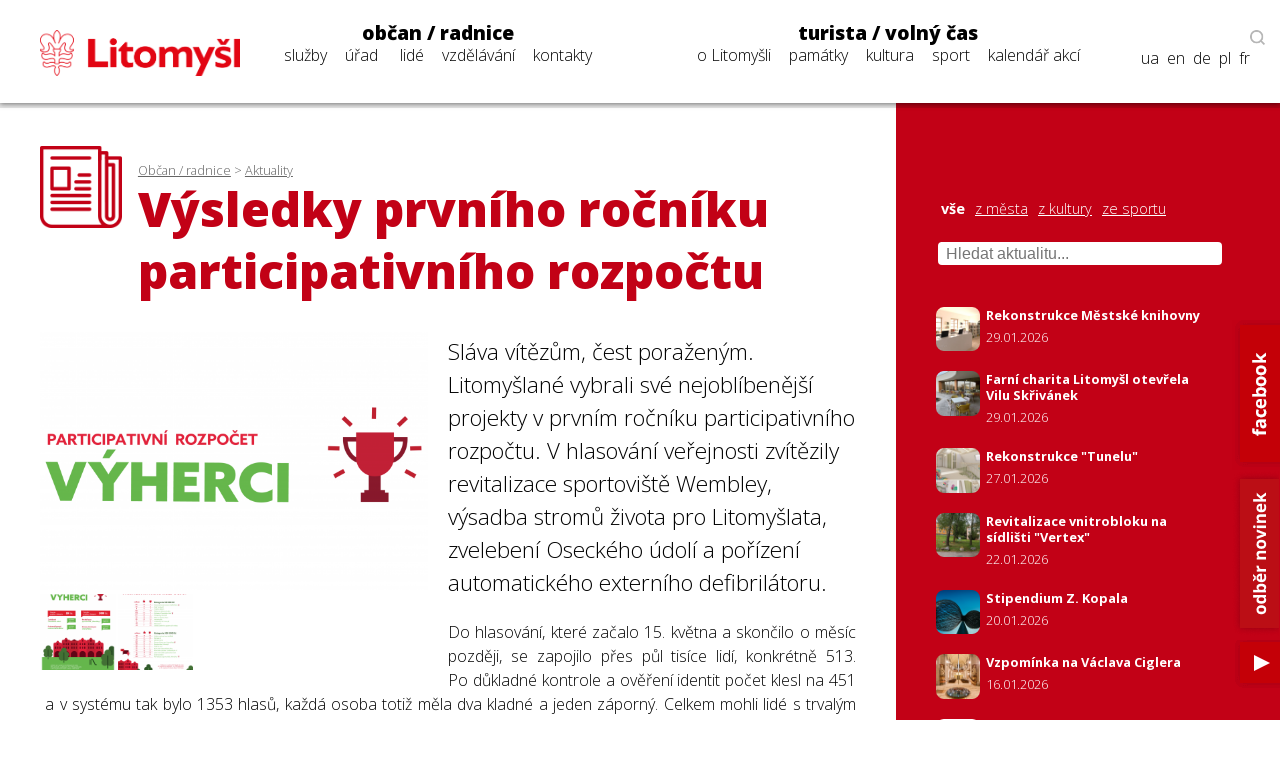

--- FILE ---
content_type: text/html; charset=utf-8
request_url: https://www.litomysl.cz/aktuality/vysledky_prvniho_rocniku_participativniho_rozpoctu/vysledky_prvniho_rocniku_participativniho_rozpoctu/?stranka=24?cookies=reset
body_size: 12168
content:
<!DOCTYPE html>
<html lang="cs">

<head>

  <meta charset="utf-8">
  <meta name="viewport" content="width=device-width, initial-scale=1.0, maximum-scale=1.0, user-scalable=no">

  <title>Město Litomyšl - Aktualita - Výsledky prvního ročníku participativního rozpočtu</title>
  <meta name="description" content="Město Litomyšl" />
  <meta name="author" content="Město Litomyšl">

  <link href="https://fonts.googleapis.com/css?family=Open+Sans:300,700,800&display=swap&subset=latin-ext" rel="stylesheet">

  <link rel="stylesheet" type="text/css" href="https://www.litomysl.cz/program_files/css/main_2026-01-16.css" />
  <link rel="stylesheet" type="text/css" href="https://www.litomysl.cz/program_files/css/print_2025-12-09.css" media="print" />

  <!-- Fancybox CSS -->
  <link rel="stylesheet" href="https://cdn.jsdelivr.net/npm/@fancyapps/ui/dist/fancybox/fancybox.css">


<script>
    // Přidání event listeneru na scroll událost
window.addEventListener("scroll", function () {
    if (window.scrollY > 200) {
        document.querySelector("header").classList.add("scrolled");
        document.body.classList.add("scrolled-down");
    } else {
        document.querySelector("header").classList.remove("scrolled");
        document.body.classList.remove("scrolled-down");
    }
});
</script>    



    
      <link rel="stylesheet" type="text/css" href="https://www.litomysl.cz/program_files/css/subpages_2025-12-09.css" />
    <!--  Skript pro přidání tříd pro dotykové obrazovky  -->
    <script type="text/javascript">!function(o,c){var n=c.documentElement,t=" w-mod-";n.className+=t+"js",("ontouchstart"in o||o.DocumentTouch&&c instanceof DocumentTouch)&&(n.className+=t+"touch")}(window,document);</script>

    <link rel="apple-touch-icon-precomposed" sizes="57x57" href="https://www.litomysl.cz/program_files/favicon/apple-touch-icon-57x57.png" />
    <link rel="apple-touch-icon-precomposed" sizes="114x114" href="https://www.litomysl.cz/program_files/favicon/apple-touch-icon-114x114.png" />
    <link rel="apple-touch-icon-precomposed" sizes="72x72" href="https://www.litomysl.cz/program_files/favicon/apple-touch-icon-72x72.png" />
    <link rel="apple-touch-icon-precomposed" sizes="144x144" href="https://www.litomysl.cz/program_files/favicon/apple-touch-icon-144x144.png" />
    <link rel="apple-touch-icon-precomposed" sizes="60x60" href="https://www.litomysl.cz/program_files/favicon/apple-touch-icon-60x60.png" />
    <link rel="apple-touch-icon-precomposed" sizes="120x120" href="https://www.litomysl.cz/program_files/favicon/apple-touch-icon-120x120.png" />
    <link rel="apple-touch-icon-precomposed" sizes="76x76" href="https://www.litomysl.cz/program_files/favicon/apple-touch-icon-76x76.png" />
    <link rel="apple-touch-icon-precomposed" sizes="152x152" href="https://www.litomysl.cz/program_files/favicon/apple-touch-icon-152x152.png" />
    <link rel="icon" type="image/png" href="https://www.litomysl.cz/program_files/favicon/favicon-196x196.png" sizes="196x196" />
    <link rel="icon" type="image/png" href="https://www.litomysl.cz/program_files/favicon/favicon-96x96.png" sizes="96x96" />
    <link rel="icon" type="image/png" href="https://www.litomysl.cz/program_files/favicon/favicon-32x32.png" sizes="32x32" />
    <link rel="icon" type="image/png" href="https://www.litomysl.cz/program_files/favicon/favicon-16x16.png" sizes="16x16" />
    <link rel="icon" type="image/png" href="https://www.litomysl.cz/program_files/favicon/favicon-128.png" sizes="128x128" />
    <meta name="application-name" content="Litomysl.cz"/>
    <meta name="msapplication-TileColor" content="#FFFFFF" />
    <meta name="msapplication-TileImage" content="https://www.litomysl.cz/program_files/favicon/mstile-144x144.png" />
    <meta name="msapplication-square70x70logo" content="https://www.litomysl.cz/program_files/favicon/mstile-70x70.png" />
    <meta name="msapplication-square150x150logo" content="https://www.litomysl.cz/program_files/favicon/mstile-150x150.png" />
    <meta name="msapplication-wide310x150logo" content="https://www.litomysl.cz/program_files/favicon/mstile-310x150.png" />
    <meta name="msapplication-square310x310logo" content="https://www.litomysl.cz/program_files/favicon/mstile-310x310.png" />

</head>

<body class='sub-page'>
<style>

/* Výchozí stav - formulář je skrytý */
.add-fulltext-form {
    transition: all 0.3s ease-in-out;
    opacity: 1;
    visibility: visible;
}

/* Skrytí prvků s plynulým efektem */
.hidden {
    opacity: 0;
    visibility: hidden;
}

</style>

<header>
    <div id="header-wrap">
        <div class="menu animated fadeIn" id="trigger-overlay">
            <img src='https://www.litomysl.cz/program_files/img/img-system/header/menu-icon-2.png' alt='Menu' />
        </div>

        <a id="logo" class="col-md-2" href="/">
            <img src="https://www.litomysl.cz/program_files/img/img-system/header/menu-logo.png" alt="Logo Litomyšl">
        </a>

          
        <nav id='main-navigation' class="col-md-9">

            <ul class="col-md-5 ">
                <li>
                    <a class="menu-group-title" href="https://www.litomysl.cz/obcan">občan / radnice</a>
                    <ul>
                        
          <li id='menu-sluzby'> <a href='https://www.litomysl.cz/obcan#sluzby'>služby</a> </li>
          <li id='menu-mestsky-urad'> <a href='https://www.litomysl.cz/obcan#mestsky-urad'>úřad</a> </li>
          <li id='menu-lide'> <a href='https://www.litomysl.cz/obcan#lide'>lidé</a> </li>
          <li id='menu-vzdelavani'> <a href='https://www.litomysl.cz/obcan#vzdelavani'>vzdělávání</a> </li>
          <li id='menu-kontakty'> <a href='https://www.litomysl.cz/obcan#kontakty'>kontakty</a> </li>
                    </ul>
                    <img class="selected-menu-shadow" src="https://www.litomysl.cz/program_files/img/img-system/header/shadow.png" alt="Vybrané menu">
                </li>
            </ul>
            <ul class="col-md-7 ">
                <li>
                    <a class="menu-group-title" href="https://www.litomysl.cz/turista">turista / volný čas</a>
                    <ul>
                        
          <li id='menu-o-litomysli'> <a href='https://www.litomysl.cz/turista#o-litomysli'>o Litomyšli</a> </li>
          <li id='menu-pamatky-architektura'> <a href='https://www.litomysl.cz/turista#pamatky-architektura'>památky</a> </li>
          <li id='menu-kultura'> <a href='https://www.litomysl.cz/turista#kultura'>kultura</a> </li>
          <li id='menu-sport'> <a href='https://www.litomysl.cz/turista#sport'>sport</a> </li>
          <li id='menu-kalendar-akci'> <a href='https://www.litomysl.cz/kalendar_akci'>kalendář akcí</a> </li>
                    </ul>
                    <img class="selected-menu-shadow" src="https://www.litomysl.cz/program_files/img/img-system/header/shadow.png" alt="Vybrané menu">
                </li>
            </ul>
        </nav>

        <div id="header-right">
            <img class="header-search" src="https://www.litomysl.cz/program_files/img/img-system/header/search-icon.png" alt="Vyhledat na webu">
        </div>

        
  		<div class="add-fulltext-form">
            <div id="___gcse_0">
                <div class="gsc-control-cse gsc-control-cse-cs">
                    <div class="gsc-control-wrapper-cse" dir="ltr">
                        <script async src="https://cse.google.com/cse.js?cx=072c46abaaad432e2"></script>
                        <div class="fulltext-form">
                            <div class="gcse-search"></div>
                        </div>
                    </div>
                </div>
            </div>
            <div class="close-fulltext">zavřít</div>
  		</div>
    </div>

    <div id="lang-box" class="search-on">

        <div id="trigger-overlay">
            <img class="header-search globe" src="https://www.litomysl.cz/program_files/img/img-system/header/globe.png" alt="EN / DE / PL / FR">
        </div>

      <img class="header-search lupa" src="https://www.litomysl.cz/program_files/img/img-system/header/search-icon.png" alt="Vyhledávat na webu"><br/>

      <a href="https://translate.google.cz/translate?hl=&sl=cs&tl=fr&u=https%3A%2F%2Fwww.litomysl.cz%2Fturista" target="_blank">fr</a>
      <a href="https://translate.google.cz/translate?hl=&sl=cs&tl=pl&u=https%3A%2F%2Fwww.litomysl.cz%2Fturista" target="_blank">pl</a>
      <a href="https://translate.google.cz/translate?hl=&sl=cs&tl=de&u=https%3A%2F%2Fwww.litomysl.cz%2Fturista" target="_blank">de</a>
      <a href="https://translate.google.cz/translate?hl=&sl=cs&tl=en&u=https%3A%2F%2Fwww.litomysl.cz%2Fturista" target="_blank">en</a>
      <a href="https://translate.google.cz/translate?hl=&sl=cs&tl=uk&u=https%3A%2F%2Fwww.litomysl.cz" target="_blank">ua</a>

    </div>

</header>

<script>
document.addEventListener("DOMContentLoaded", function () {
    document.querySelectorAll('.header-search.lupa, .close-fulltext').forEach(function (element) {
        element.addEventListener('click', function () {
            let fulltextForm = document.querySelector('.add-fulltext-form');
            let mainNavigation = document.getElementById('main-navigation');
            let logoImg = document.querySelector('#header-wrap #logo img');

            let wid = window.innerWidth;
            let isFulltextVisible = fulltextForm && fulltextForm.style.display === "block";
            
            // Přepnutí viditelnosti vyhledávacího pole
            if (fulltextForm) {
                fulltextForm.style.display = isFulltextVisible ? "none" : "block";
            }
            
            // Pokud se zobrazí vyhledávání, schováme navigaci
            if (mainNavigation) {
                if (wid > 1049) {
                    mainNavigation.style.display = isFulltextVisible ? "block" : "none";
                } else {
                    mainNavigation.style.display = "none";
                }
            }

            if (wid < 651 && logoImg) {
                logoImg.style.display = isFulltextVisible ? "block" : "none";
            }
        });
    });
});
</script>


<!--  -----------------------------------Aktuality-----------------------------------------------  -->

        <section id="aktuality" class="red-layout">
            <div class="wrap-main">
                <div class="pad-main-left">
                    <div class="sub-header">
                        <img class="subpage-icon" src="https://www.litomysl.cz/program_files/img/img-system/subpages/newspaper.3.3.1.png" alt="kalendář">
                        <div class="header-text">
                            <div class="breadcrumb">
                                <a href='https://www.litomysl.cz/obcan'>Občan / radnice</a> > <a href='https://www.litomysl.cz/aktuality'>Aktuality</a>                            </div>
                                <h1 class="subpage-title">
                                    Výsledky prvního ročníku participativního rozpočtu                                </h1>
                        </div>
                        <div class="cleaner"></div>
                    </div>
                    
                    
    <div class='news-detail-images'>
      
        <a data-fancybox='gallery' href='https://www.litomysl.cz/images/1592547307150_logo.png' data-caption='Logo'>
          <img class='img-news-main' src='https://www.litomysl.cz/images/1592547307150_logo.png' alt='obrázek k Logo' >
        </a>
      <div class='news-detail-gallery'>
      
        <a data-fancybox='gallery' href='https://www.litomysl.cz/images/1592547308947_vitezove.png' data-caption='Vítězové'>
            <img src='https://www.litomysl.cz/images/nahled_ctverec/1592547308947_vitezove.png' alt='obrázek k Vítězové'>
        </a>
        <a data-fancybox='gallery' href='https://www.litomysl.cz/images/1592547311208_celkove-poradi.png' data-caption='Celkové pořadí'>
            <img src='https://www.litomysl.cz/images/nahled_ctverec/1592547311208_celkove-poradi.png' alt='obrázek k Celkové pořadí'>
        </a>
      </div>
    </div>
                        
                    <div class="text-content">
                    
                      
                        <div class='perex'>
                            <p>Sláva vítězům, čest poraženým. Litomyšlané vybrali své nejoblíbenější projekty v&nbsp;prvním ročníku participativního rozpočtu. V&nbsp;hlasování veřejnosti zvítězily revitalizace sportoviště Wembley, výsadba stromů života pro&nbsp;Litomyšlata, zvelebení Oseckého údolí a&nbsp;pořízení automatického externího defibrilátoru.</p>
                        </div><p style="text-align: justify;">Do&nbsp;hlasování, které začalo 15. května a&nbsp;skončilo o&nbsp;měsíc později, se&nbsp;zapojilo přes&nbsp;půl tisíce lidí, konkrétně 513. Po&nbsp;důkladné kontrole a&nbsp;ověření identit počet klesl na&nbsp;451  a v systému tak bylo 1353 hlasů, každá osoba totiž měla dva kladné a&nbsp;jeden záporný. Celkem mohli lidé s&nbsp;trvalým bydlištěm v&nbsp;Litomyšli či integrované obci vybírat z&nbsp;22 návrhů. Většina neplatných hlasů pocházela od&nbsp;osob, které mají trvalé bydliště v jiném městě či obci.</p>
<p style="text-align: justify;">S přípravou realizace projektů se&nbsp;začne ještě v létě.</p>
<p style="text-align: justify;">„<em>Občané navrhli a&nbsp;vybrali, co chtěli. Jsem moc rád, že v hlasování máme názory od&nbsp;téměř 500 ověřených osob i&nbsp;přes to, že jsme nastavili poměrně přísná pravidla pro&nbsp;kontrolu identity. Stejně jako autoři návrhů, tak i&nbsp;samotní hlasující museli vyvinout úsilí pro&nbsp;to, aby zlepšili život ve&nbsp;městě. Moc všem děkuji, myslím si, že zvítězily kvalitní návrhy a&nbsp;ani ty, které neměly tolik podpory veřejnosti, nebudou zbytečné. Nechceme na&nbsp;ně zapomenout, protože některé z nich bychom mohli v obměněné podobě udělat v&nbsp;budoucnu, participativní rozpočet bereme jako důležitou zpětnou vazbu od&nbsp;občanů. Navíc je autoři mohou znovu nominovat v příštím ročníku</em>,“ uvedl k výsledkům participativního rozpočtu starosta Daniel Brýdl.</p>
<p style="text-align: justify;">V příštích týdnech se&nbsp;zástupci města sejdou s navrhovateli vítězných projektů, prodiskutují technické detaily k zahájení prací a&nbsp;nastíní další postup. Většina projektů by se&nbsp;měla stihnout dokončit ještě do&nbsp;konce tohoto roku.</p>
<p style="text-align: justify;"><span style="text-decoration: underline;"><strong>Přehled výherců:</strong></span></p>
<p style="text-align: justify;"><strong>Revitalizace sportoviště „Wembley“</strong><br /> <em>kategorie 300 tisíc Kč</em><br /><em> 130 bodů celkem (nejvíce ze&nbsp;všech)<br /><br /></em>Projekt má rozšířit nabídku sportovního vyžití v&nbsp;lokalitě. V&nbsp;návrhu se&nbsp;počítá s&nbsp;pořízením multifunkční workoutové sestavy určené k&nbsp;posilování svalstva celého těla; montáží basketbalových košů a&nbsp;vyznačení hrací plochy; zabezpečením a&nbsp;případnou rekonstrukcí fotbalových branek.</p>
<p style="text-align: justify;">„<em>Děkujeme všem, kteří se&nbsp;zúčastnili hlasování a&nbsp;podpořili náš projekt Revitalizace sportoviště Wembley. Je skvělé, že vám není lhostejná budoucnost chátrajících lokalit ve&nbsp;městě. Díky&nbsp;vašim hlasům vzniknou nové příležitosti ke&nbsp;sportovním aktivitám pod&nbsp;širým nebem. Těšíme se, že si s&nbsp;vámi na&nbsp;revitalizovaném sportovišti Wembley brzy zasportujeme.</em>“ -  David Štegner, autor projektu.</p>
<p style="text-align: justify;"><strong>Stromy života pro&nbsp;Litomyšlata</strong><br /> <em>kategorie 300 tisíc Kč</em><br /><em> 68 bodů celkem</em></p>
<p style="text-align: justify;">Každé nově narozené dítě by mohlo mít ve&nbsp;městě zasazený strom se&nbsp;jménem a&nbsp;rokem narození/vysazení. Výsadba by mohla probíhat formou happeningu a&nbsp;byla by společenskou událostí nejenom pro&nbsp;rodiny. Navíc by ročně bylo ve&nbsp;městě vysazeno zhruba sto nových stromů.</p>
<p style="text-align: justify;">„<em>Chtěl bych touto cestou&nbsp;poděkovat všem občanům, kteří náš projekt Stromy života pro&nbsp;Litomyšlata podpořili. Také bych chtěl ocenit úsilí všech, kteří se&nbsp;do myšlenky participativního rozpočtu zapojili - ať už jako autoři námětů nebo&nbsp;jako hlasující - bez&nbsp;vás by to nešlo! Získat podporu mezi&nbsp;tolika skvělými nápady je velká čest a&nbsp;doufám, že se&nbsp;v dalších letech podaří zrealizovat i&nbsp;ostatní návrhy. Pevně věřím, že náš projekt dotáhneme k&nbsp;úspěšné realizaci a&nbsp;sejdeme se&nbsp;již na&nbsp;podzim při&nbsp;sázení stromů pro&nbsp;naše děti. Moc bych si přál, aby se&nbsp;tento zvyk stal nedílnou součástí společenského života v&nbsp;našem krásném městě.“</em> – Lukáš Novák, autor projektu.</p>
<p style="text-align: justify;"><strong>Zvelebení Oseckého údolí</strong><br /> <em>kategorie 50 tisíc Kč</em><br /><em> 110 bodů celkem</em></p>
<p style="text-align: justify;">Cílem projektu je opravit cestu do&nbsp;Oseckého údolí a&nbsp;doplnit lavičky či odpočívadlo, případně prořezat tamní vegetaci a&nbsp;udělat odpočinkové místo. Pokud by to bylo finančně možné, také nahradit povodní stržený most novou lávkou či vedle&nbsp;rybníka obnovit studánku.</p>
<p style="text-align: justify;">„<em>Moc děkuji za&nbsp;hlasy pro&nbsp;zvelebení Oseckého údolí. Je vidět, že lidem na&nbsp;stavu tohoto oblíbeného místa záleží a&nbsp;doufám, že se&nbsp;tam po&nbsp;úpravách budeme potkávat.</em>“ - Marie Novotná, autorka projektu.</p>
<p style="text-align: justify;"><strong>Automatizovaný externí defibrilátor</strong><br /> <em>kategorie 50 tisíc Kč</em><br /><em> 75 bodů celkem</em></p>
<p style="text-align: justify;">Umístění automatizovaného externího defibrilátoru (AED) na&nbsp;místo s&nbsp;výskytem většího množství lidí, např. náměstí nebo&nbsp;autobusové nádraží. AED mohou používat i&nbsp;neproškolení zachránci, včasná pomoc při&nbsp;zástavě srdce zvyšuje pravděpodobnost obnovení oběhu na&nbsp;50 až 75 %.</p>
<p style="text-align: justify;">„<em>Vážení Litomyšlané, dovolte mi poděkovat vám všem, kdo jste se&nbsp;zapojili do&nbsp;prvního ročníku participativního rozpočtu. Děkuji každému, kdo poslal svoje hlasy jakémukoliv projektu a&nbsp;využil tak možnost ovlivnit život v&nbsp;našem městě. Stejně tak chci poděkovat těm, kteří přihlásili své nápady a&nbsp;dali obyvatelům Litomyšle pestrou škálu projektů, ze&nbsp;kterých si mohli vybírat. Pro&nbsp;příští ročník mám na&nbsp;vás jednu prosbu. Jsme desetitisícové město a&nbsp;hlasovalo asi 500 lidí. Máte možnost život v&nbsp;Litomyšli zlepšit, tak zkuste být sami víc aktivní!</em>“ - Johana Edlmanová, autorka projektu.</p>
<p style="text-align: justify;"><span style="text-decoration: underline;"><strong><a href="../../?lang=cz&co=participativni_rozpocet&akce=vysledky" target="_blank">Kompletní přehled výsledků najdete v&nbsp;tomto odkazu.</a></strong></span></p>
<p style="text-align: justify;">Děkujeme všem, kteří se&nbsp;zapojili do&nbsp;prvního ročníku participativního rozpočtu, a&nbsp;tím se&nbsp;pokusili zlepšit život ve&nbsp;městě.</p>
                    </div>
                    
                    <div class="news-detail-footer">
                        <p><strong></strong><br />
                        </p>
                        
<p>
  datum zveřejnění: 19. 06. 2020
  <br />datum aktualizace: 26. 06. 2020
</p>
                                            </div>
                    <div class="cleaner"></div>

                </div>
            </div>
            <div class="wrap-side bg-red" >
                <div class="pad-main-right">

                    <div class="news-mini-filter">
                        <a href='https://www.litomysl.cz/aktuality' class="nav-active">vše</a> 
                            <a href='https://www.litomysl.cz/aktuality/z_mesta'>z města</a> 
                            <a href='https://www.litomysl.cz/aktuality/z_kultury'>z kultury</a> 
                            <a href='https://www.litomysl.cz/aktuality/ze_sportu'>ze sportu</a> 
                                                </div>

                    <div class="news-search" style="margin-bottom: 20px;">
                        <input type="text" id="news-filter-input" placeholder="Hledat aktualitu..." style="width:100%; padding:8px; font-size:1em;">
                    </div>

                    <div class="news-other">
                        
                        <div id="aktuality-seznam"></div>
                        <div id="loader" style="text-align:center; display:none;"><em>Načítám další...</em></div>
                        <div class="aktuality-nav-buttons" style="text-align:center; margin-top:20px;">
                            <button id="btn-nahoru" style="display:none;">⬆ Zpět nahoru</button>
                            <button id="btn-nacti-dalsi">⬇ Načíst další</button>
                        </div>

                    </div>
                </div>
            </div>
            <div class="cleaner"></div>
        </section>


        <script>
let offset = 0;
const pocetNaStranku = 10;
const kategorie = "";
let loading = false;
let done = false;
let hledanyText = "";

// 🔁 Načítání aktualit
function loadMoreAktuality(reset = false) {
    if (loading || done) return;

    loading = true;

    if (reset) {
        offset = 0;
        done = false;
        document.getElementById("aktuality-seznam").innerHTML = "";
        document.getElementById("btn-nahoru").style.display = "none";
        document.getElementById("btn-nacti-dalsi").style.display = "inline-block";
    }

    document.getElementById("loader").style.display = "block";

    fetch(`https://www.litomysl.cz/program_files/moduly/_aktuality-load-ajax.php?offset=${offset}&kategorie=${encodeURIComponent(kategorie)}&hledat=${encodeURIComponent(hledanyText)}`)
        .then(response => response.text())
        .then(data => {
            data = data.trim();
            if (data !== "") {
                document.getElementById("aktuality-seznam").insertAdjacentHTML("beforeend", data);
                offset += pocetNaStranku;
                document.getElementById("loader").style.display = "none";
                loading = false;

                // Zobraz tlačítko „Zpět nahoru“, pokud máme víc než 2 dávky
                if (offset >= pocetNaStranku * 2) {
                    document.getElementById("btn-nahoru").style.display = "inline-block";
                }
            } else {
                if (offset === 0) {
                    document.getElementById("aktuality-seznam").innerHTML = "<p><em>Žádné výsledky.</em></p>";
                }
                document.getElementById("loader").style.display = "none";
                document.getElementById("btn-nacti-dalsi").style.display = "none";
                done = true;
            }
        })
        .catch(error => {
            console.error("Chyba při načítání:", error);
            loading = false;
        });
}

// 🎯 Po kliknutí na "Načíst další"
document.getElementById("btn-nacti-dalsi").addEventListener("click", () => {
    loadMoreAktuality();
});

// 🔝 Tlačítko „Zpět nahoru“
document.getElementById("btn-nahoru").addEventListener("click", () => {
    window.scrollTo({ top: 0, behavior: "smooth" });
});

// 🔍 Vyhledávání s debounce
let debounceTimer;
document.getElementById("news-filter-input").addEventListener("input", function () {
    clearTimeout(debounceTimer);
    hledanyText = this.value.trim();
    debounceTimer = setTimeout(() => {
        loadMoreAktuality(true); // Reset + nová data
    }, 400);
});

// ⏱️ Prvotní načtení
window.addEventListener("load", () => {
    loadMoreAktuality();
});
</script>









<footer>
    <section class="wrap-main" id="kontakty">
        <div class='pad-main-left'>
            <h3>Kontakty</h3>
            <div class='cleaner'></div>
            <div class='col-md-6 footer-contact-col'>
                <div class='cont-table'>
                    
    <div class='cont-line'>
        <div class='cont-th'>
            <a href='https://www.litomysl.cz'>Městský úřad Litomyšl</a>
        </div>
        <div class='cont-email'>
            <a href='mailto:podatelna@litomysl.cz'>podatelna@litomysl.cz</a>
        </div>
        <div class='cont-tel'>
            <a href='tel:461653333'>461 653 333</a>
        </div>
    </div>
    <div class='cont-line'>
        <div class='cont-th'>
            <a href='https://www.ticlitomysl.cz'>Informační centrum Litomyšl</a>
        </div>
        <div class='cont-email'>
            <a href='mailto:ic@litomysl.cz'>ic@litomysl.cz</a>
        </div>
        <div class='cont-tel'>
            <a href='tel:461612161'>461 612 161</a>
        </div>
    </div>
    <div class='cont-line'>
        <div class='cont-th'>
            <a href='https://www.litomysl.cz/mestska_policie'>Městská policie Litomyšl</a>
        </div>
        <div class='cont-email'>
            <a href='mailto:mp@litomysl.cz'>mp@litomysl.cz</a>
        </div>
        <div class='cont-tel'>
            <a href='tel:156'>156</a>
        </div>
    </div>
    <div class='cont-line'>
        <div class='cont-th'>
            <a href='https://www.policie.cz/clanek/kontakty-na-obvodni-oddeleni-litomysl.aspx'>Policie České republiky, Obvodní oddělení Litomyšl</a>
        </div>
        <div class='cont-email'>
            <a href='mailto:pcr@litomysl.cz'>pcr@litomysl.cz</a>
        </div>
        <div class='cont-tel'>
            <a href='tel:974578711,461 616 024'>974 578 711, 461 616 024</a>
        </div>
    </div>
    <div class='cont-line'>
        <div class='cont-th'>
            <a href='https://litomysl.nempk.cz'>Nemocnice Litomyšl</a>
        </div>
        <div class='cont-email'>
            <a href='mailto:posta.litomysl@nempk.cz'>posta.litomysl@nempk.cz</a>
        </div>
        <div class='cont-tel'>
            <a href='tel:461655111'>461 655 111</a>
        </div>
    </div>
    <div class='cont-line'>
        <div class='cont-th'>
            <a href='https://www.hzscr.cz/clanek/uo-svitavy.aspx'>Stanice HZS Litomyšl</a>
        </div>
        <div class='cont-email'>
            <a href='mailto:lukas.faltys@pak.izscr.cz'>lukas.faltys@pak.izscr.cz</a>
        </div>
        <div class='cont-tel'>
            <a href='tel:950578111'>950 578 111</a>
        </div>
    </div>
    <div class='cont-line'>
        <div class='cont-th'>
            <a href='https://knihovna.litomysl.cz'>Městská knihovna Litomyšl</a>
        </div>
        <div class='cont-email'>
            <a href='mailto:knihovna@litomysl.cz'>knihovna@litomysl.cz</a>
        </div>
        <div class='cont-tel'>
            <a href='tel:461612068'>461 612 068</a>
        </div>
    </div>
    <div class='cont-line'>
        <div class='cont-th'>
            <a href='https://www.bazen-litomysl.cz'>Městský bazén</a>
        </div>
        <div class='cont-email'>
            <a href='mailto:bazen.litomysl@mslit.cz'>bazen.litomysl@mslit.cz</a>
        </div>
        <div class='cont-tel'>
            <a href='tel:461315011'>461 315 011</a>
        </div>
    </div>
    <div class='cont-line'>
        <div class='cont-th'>
            <a href='https://www.mslit.cz'>Městské služby Litomyšl</a>
        </div>
        <div class='cont-email'>
            <a href='mailto:info@mslit.cz'>info@mslit.cz</a>
        </div>
        <div class='cont-tel'>
            <a href='tel:461614791'>461 614 791</a>
        </div>
    </div>                </div>
            </div>
            <div class='col-md-6 footer-contact-col'>
                <div class='cont-table'>
                    
    <div class='cont-line'>
        <div class='cont-th'>
            <a href='https://www.litomysl.cz/lilie'>Lilie</a>
        </div>
        <div class='cont-email'>
            <a href='mailto:lilie@litomysl.cz'>lilie@litomysl.cz</a>
        </div>
        <div class='cont-tel'>
            <a href='tel:461653308'>461 653 308</a>
        </div>
    </div>
    <div class='cont-line'>
        <div class='cont-th'>
            <a href='https://www.rml.cz'>Regionální muzeum v Litomyšli</a>
        </div>
        <div class='cont-email'>
            <a href='mailto:info@rml.cz'>info@rml.cz</a>
        </div>
        <div class='cont-tel'>
            <a href='tel:461615287'>461 615 287</a>
        </div>
    </div>
    <div class='cont-line'>
        <div class='cont-th'>
            <a href='https://www.zamecke-navrsi.cz'>Zámecké návrší Litomyšl</a>
        </div>
        <div class='cont-email'>
            <a href='mailto:info@zamecke-navrsi.cz'>info@zamecke-navrsi.cz</a>
        </div>
        <div class='cont-tel'>
            <a href='tel:777100897'>777 100 897</a>
        </div>
    </div>
    <div class='cont-line'>
        <div class='cont-th'>
            <a href='https://www.zamek-litomysl.cz'>Státní zámek Litomyšl</a>
        </div>
        <div class='cont-email'>
            <a href='mailto:weiss.petr@npu.cz'>weiss.petr@npu.cz</a>
        </div>
        <div class='cont-tel'>
            <a href='tel:461615067'>461 615 067</a>
        </div>
    </div>
    <div class='cont-line'>
        <div class='cont-th'>
            <a href='https://www.galerie.litomysl.cz'>Městská galerie Litomyšl</a>
        </div>
        <div class='cont-email'>
            <a href='mailto:galerie@litomysl.cz'>galerie@litomysl.cz</a>
        </div>
        <div class='cont-tel'>
            <a href='tel:461614765'>461 614 765</a>
        </div>
    </div>
    <div class='cont-line'>
        <div class='cont-th'>
            <a href='https://www.smetanuvdum.cz'>Smetanův dům Litomyšl</a>
        </div>
        <div class='cont-email'>
            <a href='mailto:smetanuv.dum@litomysl.cz'>smetanuv.dum@litomysl.cz</a>
        </div>
        <div class='cont-tel'>
            <a href='tel:461613239'>461 613 239</a>
        </div>
    </div>
    <div class='cont-line'>
        <div class='cont-th'>
            <a href='https://svc.litomysl.cz'>Středisko volného času Litomyšl</a>
        </div>
        <div class='cont-email'>
            <a href='mailto:info@svc.litomysl.cz'>info@svc.litomysl.cz</a>
        </div>
        <div class='cont-tel'>
            <a href='tel:461615270'>461 615 270</a>
        </div>
    </div>
    <div class='cont-line'>
        <div class='cont-th'>
            <a href='https://www.csplitomysl.cz'>Centrum sociální pomoci města Litomyšle</a>
        </div>
        <div class='cont-email'>
            <a href='mailto:reditel@csplitomysl.cz'>reditel@csplitomysl.cz</a>
        </div>
        <div class='cont-tel'>
            <a href='tel:461614861'>461 614 861</a>
        </div>
    </div>                </div>
            </div>
            <div class='cleaner'></div>
        </div>
    </section>
    <div class='wrap-side'>
        <div class='pad-main-right'>
            <strong>Město Litomyšl</strong><br />
            Bří Šťastných 1000, Litomyšl 570 20<br />
            IČ: 00276944<br />
            Datová schránka: x4cbvs8<br />
            e-mail: <a href='mailto:mesto@litomysl.cz' style='text-decoration:underline !important;'>mesto@litomysl.cz</a><br />
            <a class='more-contacts' href='https://www.litomysl.cz/mestsky_urad/kontakty'>Další kontakty na Městský úřad Litomyšl</a>
            <br />
            <a class="more-contacts" href="https://www.litomysl.cz/whistleblowing">Vnitřní oznamovací systém (whistleblowing)</a>
            <a class="more-contacts" href="https://www.litomysl.cz/prohlaseni_o_pristupnosti">Prohlášení o přístupnosti</a>
            <a class="more-contacts" href="https://www.litomysl.cz/struktura_webu">Struktura webu</a>

            
                        <script async src="https://cse.google.com/cse.js?cx=072c46abaaad432e2"></script>
            <div class="fulltext-form">Vyhledávání na webu<div class="gcse-search"></div></div>
            
            <div class='social-links'>
                <a href='https://www.facebook.com/Litomysl.ofic/'><img src='https://www.litomysl.cz/program_files/img/img-system/footer/facebook.png' alt='facebook'></a>
                <a href='https://www.youtube.com/channel/UCIKgq7oXO8eHMhXpPcr_Ebw'><img src='https://www.litomysl.cz/program_files/img/img-system/footer/youtube.png' alt='youtube'></a>
                <!-- <a href=''><img src='img/img-system/footer/instagram.png' alt='instagram'></a>-->
            </div>

        </div>
    </div>
    <div class='cleaner'></div>
	<div class="col-md-12 sign">
  <p>© 2011 - 2026 Město Litomyšl, webdesing: <a target="_blank" href="https://wwworks.cz">studio wwworks</a></p>
	</div>
  <div class="cleaner"></div>
</footer>

<div class='overlay overlay-hugeinc'>
    <button type='button' class='overlay-close'></button>
    <nav>
        <ul>
            <li>
                <a class='menu-group-title' href='https://www.litomysl.cz/obcan'>občan / radnice</a>
                <ul>
                    <li><a href="https://www.litomysl.cz/obcan#mb-sluzby" trigger="sluzby" class="mb-trigger">služby</a></li>
                    <li><a href="https://www.litomysl.cz/obcan#mb-mestsky-urad" trigger="mestsky-urad" class="mb-trigger">úřad</a></li>
                    <li><a href="https://www.litomysl.cz/obcan#mb-lide" trigger="lide" class="mb-trigger">lidé</a></li>
                    <li><a href="https://www.litomysl.cz/obcan#mb-vzdelavani" trigger="vzdelavani" class="mb-trigger">vzdělávání</a></li>
                    <li><a href="https://www.litomysl.cz/obcan#kontakty" trigger="kontakty" class="mb-trigger">kontakty</a></li>
                </ul>
            </li>
        </ul>
        <ul>
            <li>
                <a class='menu-group-title' href='https://www.litomysl.cz/turista'>turista / volný čas</a>
                <ul>
                    <li><a href="https://www.litomysl.cz/turista#mb-o-litomysli" trigger="o-litomysli" class="mb-trigger">o Litomyšli</a></li>
                    <li><a href="https://www.litomysl.cz/turista#mb-pamatky-architektura" trigger="pamatky" class="mb-trigger">památky</a></li>
                    <li><a href="https://www.litomysl.cz/turista#mb-kultura" trigger="kultura" class="mb-trigger">kultura</a></li>
                    <li><a href="https://www.litomysl.cz/turista#mb-sport" trigger="sport" class="mb-trigger">sport</a></li>
                    <li><a href="https://www.litomysl.cz/kalendar_akci" trigger="kalendar_akci" class="mb-trigger">kalendář akcí</a></li>
                </ul>
            </li>
        </ul>

        
        <div class='lang-mobile'>
            <a href="https://translate.google.cz/translate?hl=&sl=cs&tl=uk&u=https%3A%2F%2Fwww.litomysl.cz%2Fturista" target="_blank">Українська версія</a><br />
            <a href="https://translate.google.cz/translate?hl=&sl=cs&tl=en&u=https%3A%2F%2Fwww.litomysl.cz%2Fturista" target="_blank">English version</a><br />
            <a href="https://translate.google.cz/translate?hl=&sl=cs&tl=de&u=https%3A%2F%2Fwww.litomysl.cz%2Fturista" target="_blank">Deutsche Version</a><br />
            <a href="https://translate.google.cz/translate?hl=&sl=cs&tl=pl&u=https%3A%2F%2Fwww.litomysl.cz%2Fturista" target="_blank">Wersja polska</a><br />
            <a href="https://translate.google.cz/translate?hl=&sl=cs&tl=fr&u=https%3A%2F%2Fwww.litomysl.cz%2Fturista" target="_blank">Version française</a>
        </div>
    </nav>
</div>




<script>
document.addEventListener("DOMContentLoaded", function () {
    const HEADER_HEIGHT = document.querySelector("header") ? document.querySelector("header").offsetHeight : 0;
    const SCROLL_OFFSET = -40;

    function smoothScrollTo(targetElement, duration = 800) {
        if (!targetElement) return;

        const targetPosition = targetElement.getBoundingClientRect().top + window.scrollY;
        const offsetPosition = targetPosition - HEADER_HEIGHT - SCROLL_OFFSET;
        const startPosition = window.scrollY;
        const distance = offsetPosition - startPosition;
        let startTime = null;

        function animationStep(currentTime) {
            if (!startTime) startTime = currentTime;
            const timeElapsed = currentTime - startTime;
            const progress = Math.min(timeElapsed / duration, 1);
            window.scrollTo(0, startPosition + distance * easeInOutQuad(progress));
            if (timeElapsed < duration) {
                requestAnimationFrame(animationStep);
            }
        }

        function easeInOutQuad(t) {
            return t < 0.5 ? 2 * t * t : 1 - Math.pow(-2 * t + 2, 2) / 2;
        }

        requestAnimationFrame(animationStep);
    }

    function openSection(targetElement) {
        if (!targetElement) return;

        if (targetElement.style.maxHeight === "0px" || targetElement.classList.contains("mb-hide")) {
            targetElement.classList.remove("mb-hide", "hidden", "collapsed", "d-none");
            targetElement.style.display = "block";
            targetElement.style.maxHeight = targetElement.scrollHeight + "px";
        }
    }

    function toggleSection(targetElement) {
        if (!targetElement) return;

        if (targetElement.style.maxHeight && targetElement.style.maxHeight !== "0px") {
            // ✅ Zavření pouze pokud kliknu na záhlaví (mb-trigger), ne na menu
            targetElement.style.maxHeight = "0px";
            setTimeout(() => targetElement.classList.add("mb-hide"), 300);
        } else {
            openSection(targetElement);
        }
    }

    function closeOverlay() {
        let overlay = document.querySelector(".overlay");
        let overlayHugeinc = document.querySelector(".overlay-hugeinc");

        if (overlay) overlay.style.display = "none";
        if (overlayHugeinc) {
            overlayHugeinc.classList.remove("overlay-hugeinc-open");
            overlayHugeinc.classList.add("overlay-hugeinc");
        }
    }

    function highlightCurrentSection() {
        let found = false;
        let selectedMenuShadow = document.querySelector(".selected-menu-group .selected-menu-shadow");

        document.querySelectorAll("section").forEach(section => {
            const sectionTop = section.getBoundingClientRect().top + window.scrollY;
            const sectionBottom = sectionTop + section.offsetHeight;
            const scrollPosition = window.scrollY + 400;

            if (scrollPosition >= sectionTop && scrollPosition < sectionBottom && !found) {
                found = true;
                const currentSectionId = section.getAttribute("id");

                document.querySelectorAll(".menu-selected").forEach(el => el.classList.remove("menu-selected"));

                const menuItem = document.getElementById(`menu-${currentSectionId}`);
                if (menuItem) {
                    menuItem.classList.add("menu-selected");

                    if (selectedMenuShadow) {
                        selectedMenuShadow.style.display = "block";
                        selectedMenuShadow.style.transition = "left 0.3s ease-in-out";

                        setTimeout(() => {
                            const selectedWidth = menuItem.offsetWidth + 14;
                            const selectedPos = menuItem.offsetLeft - 7;
                            const shadowWidth = selectedMenuShadow.offsetWidth;
                            const newPos = selectedPos - (shadowWidth / 2) + (selectedWidth / 2) + 5;
                            selectedMenuShadow.style.left = `${newPos}px`;
                        }, 50);
                    }
                }
            }
        });

        if (!found) {
            document.querySelectorAll(".selected-menu-shadow").forEach(shadow => {
                shadow.style.display = "none";
            });
        }
    }

    function handleAnchorLinks(event, link) {
        let href = link.getAttribute("href");
        if (!href) return;

        let linkUrl = new URL(href, window.location.origin);
        let currentUrl = window.location.origin + window.location.pathname;

        if (linkUrl.origin !== window.location.origin || linkUrl.pathname !== window.location.pathname) {
            event.preventDefault();
            sessionStorage.setItem("scrollToHash", linkUrl.hash);
            window.location.href = "/program_files/lib/redirect.php?url=" + encodeURIComponent(href);
            return;
        }

        let targetId = linkUrl.hash.substring(1);
        let targetElement = document.getElementById(targetId);

        if (targetElement) {
            event.preventDefault();
            history.pushState(null, null, href);

            // ✅ Pouze OTEVŘENÍ, už nikdy zavření přes menu
            openSection(targetElement);

            smoothScrollTo(targetElement);
            closeOverlay();
        }
    }

    document.querySelectorAll('#main-navigation a, .overlay a').forEach(anchor => {
        anchor.addEventListener("click", function (event) {
            handleAnchorLinks(event, this);
        });
    });

    document.querySelectorAll(".overlay-close").forEach(closeBtn => {
        closeBtn.addEventListener("click", function () {
            closeOverlay();
        });
    });

    let triggerOverlay = document.getElementById("trigger-overlay");
    if (triggerOverlay) {
        triggerOverlay.addEventListener("click", function () {
            let overlay = document.querySelector(".overlay");
            let overlayHugeinc = document.querySelector(".overlay-hugeinc");

            if (overlay) overlay.style.display = "block";
            if (overlayHugeinc) {
                overlayHugeinc.classList.remove("overlay-hugeinc");
                overlayHugeinc.classList.add("overlay-hugeinc-open");
            }
        });
    }

    // ✅ Kliknutí na záhlaví sekce umožní sbalení
    document.querySelectorAll(".mb-trigger").forEach(trigger => {
        trigger.addEventListener("click", function (event) {
            event.preventDefault();
            const targetId = this.getAttribute("trigger");
            const targetSection = document.getElementById(targetId);

            if (targetSection) {
                toggleSection(targetSection); // ✅ Pouze záhlaví umožní zavření sekce
            }
        });
    });

    window.addEventListener("scroll", highlightCurrentSection);
    setTimeout(() => {
        highlightCurrentSection();
    }, 500);

    function handleRedirectExpansion() {
        let hash = sessionStorage.getItem("scrollToHash");
        if (hash) {
            sessionStorage.removeItem("scrollToHash");
            let targetId = hash.replace("#mb-", "");
            let attempts = 0;

            let interval = setInterval(() => {
                let targetElement = document.getElementById(targetId);
                if (targetElement) {
                    openSection(targetElement); // ✅ Pouze otevíráme sekci, už nezavíráme
                    smoothScrollTo(targetElement);
                    closeOverlay();
                    clearInterval(interval);
                } else if (attempts >= 10) {
                    clearInterval(interval);
                }
                attempts++;
            }, 300);
        }
    }

    window.addEventListener("load", handleRedirectExpansion);
    window.addEventListener("hashchange", handleRedirectExpansion);
});

</script>

<script src="https://www.litomysl.cz/program_files/js/infinite-scroll.js"></script>

<!-- Realcombiz Facebook Widget Start
<script type="text/javascript">/*<![CDATA[*/jQuery(document).ready(function() {jQuery(".rblikebox").hover(function() {jQuery(this).stop().animate({right: "0"},
        "medium");}, function() {jQuery(this).stop().animate({right: "-250"}, "medium");}, 500);});/*]]>*/
</script>-->
<a href="https://facebook.com/Litomysl.ofic" class="rblikebox" target="_blank">
    <div>
        <!--  <iframe src="http://www.facebook.com/plugins/likebox.php?href=http://www.facebook.com/Litomysl.oficialni&amp;width=245&amp;colorscheme=light&amp;show_faces=true&amp;connections=9&amp;stream=true&amp;header=false&amp;height=500" scrolling="no" frameborder="0" scrolling="no" style="border: medium none; overflow: hidden; height: 500px; width: 245px;background:#fff;"></iframe>
   -->
    </div>
</a>

<div id="social-buts">
        <a href="https://www.litomysl.cz/odber_novinek"><img src="https://www.litomysl.cz/program_files/img/img-system/header/odber-novinek.png" alt="Odběr novinek"></a>
    <a target="_blank" href="https://www.youtube.com/channel/UCIKgq7oXO8eHMhXpPcr_Ebw"><img src="https://www.litomysl.cz/program_files/img/img-system/header/side-youtube.png" alt="Youtube Litomyšl"></a>
</div>
  <!-- Fancybox CSS -->
  <link rel="stylesheet" href="https://cdn.jsdelivr.net/npm/@fancyapps/ui/dist/fancybox/fancybox.css">
  <!-- Fancybox JS -->
  <script src="https://cdn.jsdelivr.net/npm/@fancyapps/ui/dist/fancybox/fancybox.umd.js"></script>
  
  <script>
  document.addEventListener("DOMContentLoaded", function () {
    // Inicializace Fancyboxu
    Fancybox.bind("[data-fancybox='gallery']", {
    });
  });
  </script>
  

<script>
(() => {
  const ENDPOINT = '/program_files/ajax/_track.php';

  // Tuhle hodnotu dosadíme z PHP:
  const SERVER_LOAD_MS = 66;

  // Pageview – pošleme jednou, rovnou s load_ms ze serveru
  const pv = {
    type: 'pageview',
    url: location.href,
    referrer: document.referrer || null,
    lang: navigator.language || null,
    load_ms: SERVER_LOAD_MS, // <— serverové měření renderu
    device: /Mobi|Android/i.test(navigator.userAgent) ? 'mobile' : 'desktop'
  };
  send(pv);

  // Time-on-page (necháme, je praktické)
  let start = Date.now();
  function sendTime() {
    const ms = Date.now() - start;
    const t = { type: 'time', url: location.href, time_on_page_ms: ms };
    if (navigator.sendBeacon) {
      navigator.sendBeacon(ENDPOINT, JSON.stringify(t));
    } else {
      fetch(ENDPOINT, { method:'POST', headers:{'Content-Type':'application/json'}, body: JSON.stringify(t), keepalive:true });
    }
  }
  addEventListener('pagehide', sendTime);
  addEventListener('visibilitychange', () => { if (document.visibilityState === 'hidden') sendTime(); });

  // Vlastní eventy zachovej stejné API:
  window.track = (name, meta={}) => send({ type:'event', name, meta, url: location.href });

  function send(obj){
    if (navigator.sendBeacon) {
      navigator.sendBeacon(ENDPOINT, JSON.stringify(obj));
    } else {
      fetch(ENDPOINT, { method:'POST', headers:{'Content-Type':'application/json'}, body: JSON.stringify(obj), keepalive:true });
    }
  }
})();
</script>


  </body>
</html>


--- FILE ---
content_type: text/html; charset=UTF-8
request_url: https://www.litomysl.cz/program_files/moduly/_aktuality-load-ajax.php?offset=0&kategorie=&hledat=
body_size: 908
content:

        <a href="https://www.litomysl.cz/aktuality/rekonstrukce_mestske_knihovny" class="news-title news-mini">
            <img src="https://www.litomysl.cz/images/nahled_ctverec/17696769846271370_.jpg" alt="obrázek k aktualitě Rekonstrukce Městské knihovny">
            <div class="news-text">
                <h6>Rekonstrukce Městské knihovny</h6>
                <p>29.01.2026</p>
            </div>
            <div class="cleaner"></div>
        </a>
        <a href="https://www.litomysl.cz/aktuality/farni_charita_litomysl_otevrela_vilu_skrivanek" class="news-title news-mini">
            <img src="https://www.litomysl.cz/images/nahled_ctverec/17696762222506746_.jpg" alt="obrázek k aktualitě Farní charita Litomyšl otevřela Vilu Skřivánek">
            <div class="news-text">
                <h6>Farní charita Litomyšl otevřela Vilu Skřivánek</h6>
                <p>29.01.2026</p>
            </div>
            <div class="cleaner"></div>
        </a>
        <a href="https://www.litomysl.cz/aktuality/rekonstrukce_tunelu" class="news-title news-mini">
            <img src="https://www.litomysl.cz/images/nahled_ctverec/17695017498098641_.jpg" alt="obrázek k aktualitě Rekonstrukce &quot;Tunelu&quot;">
            <div class="news-text">
                <h6>Rekonstrukce &quot;Tunelu&quot;</h6>
                <p>27.01.2026</p>
            </div>
            <div class="cleaner"></div>
        </a>
        <a href="https://www.litomysl.cz/aktuality/revitalizace_vnitrobloku_na_sidlisti_vertex" class="news-title news-mini">
            <img src="https://www.litomysl.cz/images/nahled_ctverec/17690749974965492_.jpg" alt="obrázek k aktualitě Revitalizace vnitrobloku na sídlišti &quot;Vertex&quot;">
            <div class="news-text">
                <h6>Revitalizace vnitrobloku na sídlišti &quot;Vertex&quot;</h6>
                <p>22.01.2026</p>
            </div>
            <div class="cleaner"></div>
        </a>
        <a href="https://www.litomysl.cz/aktuality/stipendium_z_kopala" class="news-title news-mini">
            <img src="https://www.litomysl.cz/images/nahled_ctverec/17688953957312985_.jpg" alt="obrázek k aktualitě Stipendium Z. Kopala">
            <div class="news-text">
                <h6>Stipendium Z. Kopala</h6>
                <p>20.01.2026</p>
            </div>
            <div class="cleaner"></div>
        </a>
        <a href="https://www.litomysl.cz/aktuality/vzpominka_na_vaclava_ciglera" class="news-title news-mini">
            <img src="https://www.litomysl.cz/images/nahled_ctverec/17685668189303264_.jpg" alt="Sloup s odraznou plochou, kostel Nalezení sv. Kříže">
            <div class="news-text">
                <h6>Vzpomínka na Václava Ciglera</h6>
                <p>16.01.2026</p>
            </div>
            <div class="cleaner"></div>
        </a>
        <a href="https://www.litomysl.cz/aktuality/uzavreni_registru_ridicu_na_mu_litomysl_19_1" class="news-title news-mini">
            <img src="https://www.litomysl.cz/images/nahled_ctverec/17683059304374529_.jpg" alt="obrázek k aktualitě Uzavření registru řidičů na MÚ Litomyšl 19. 1.">
            <div class="news-text">
                <h6>Uzavření registru řidičů na MÚ Litomyšl 19. 1.</h6>
                <p>13.01.2026</p>
            </div>
            <div class="cleaner"></div>
        </a>
        <a href="https://www.litomysl.cz/aktuality/verejne_projednani_projektu_revitalizace_vnitrobloku_sidliste_vertex" class="news-title news-mini">
            <img src="https://www.litomysl.cz/images/nahled_ctverec/17678737433523304_.jpg" alt="obrázek k aktualitě Veřejné projednání projektu Revitalizace vnitrobloku sídliště &quot;Vertex&quot;">
            <div class="news-text">
                <h6>Veřejné projednání projektu Revitalizace vnitrobloku sídliště &quot;Vertex&quot;</h6>
                <p>08.01.2026</p>
            </div>
            <div class="cleaner"></div>
        </a>
        <a href="https://www.litomysl.cz/aktuality/kam_s_vanocnimi_stromky" class="news-title news-mini">
            <img src="https://www.litomysl.cz/images/nahled_ctverec/17678674948351184_.jpg" alt="obrázek k aktualitě Kam s vánočními stromky?">
            <div class="news-text">
                <h6>Kam s vánočními stromky?</h6>
                <p>08.01.2026</p>
            </div>
            <div class="cleaner"></div>
        </a>
        <a href="https://www.litomysl.cz/aktuality/trikralova_sbirka_2026" class="news-title news-mini">
            <img src="https://www.litomysl.cz/images/nahled_ctverec/17676251154741529_.jpg" alt="obrázek k aktualitě Tříkrálová sbírka 2026">
            <div class="news-text">
                <h6>Tříkrálová sbírka 2026</h6>
                <p>05.01.2026</p>
            </div>
            <div class="cleaner"></div>
        </a>